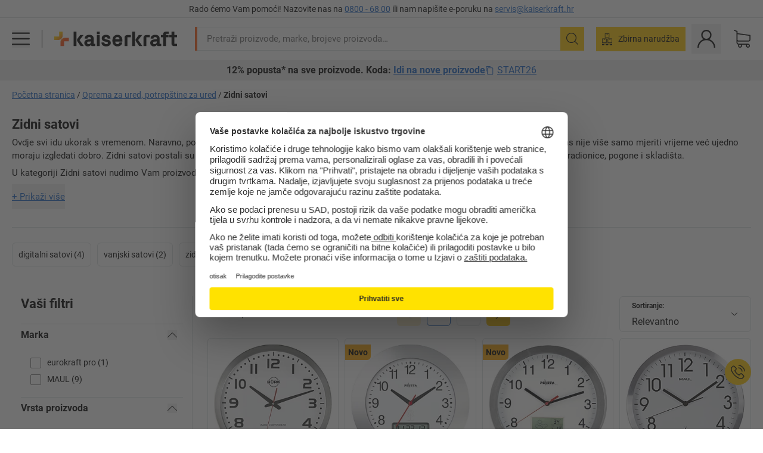

--- FILE ---
content_type: image/svg+xml
request_url: https://images.kkeu.de/is/content/BEG/logo-claim-www.kaiserkraft.hr-hr
body_size: 3763
content:
<svg xmlns="http://www.w3.org/2000/svg" xml:space="preserve" viewBox="0 0 950.552 171.04">
  <switch>
    <foreignObject width="1" height="1" x="0" y="0" requiredExtensions="http://ns.adobe.com/AdobeIllustrator/10.0/"/>
    <g>
      <linearGradient id="a" x1="14.398" x2="72.232" y1="14.427" y2="72.261" gradientUnits="userSpaceOnUse">
        <stop offset=".12" style="stop-color:#ffc800"/>
        <stop offset=".7" style="stop-color:#ff5014"/>
      </linearGradient>
      <path d="M49.782.029v23.529c0 14.499-11.754 26.253-26.253 26.253H0V28.825h28.796V.029zM63.1 36.877c-14.498 0-26.252 11.754-26.252 26.252v23.53h20.985V57.863h28.798V36.877z" style="fill:url(#a)"/>
      <path d="M253.361.028h17.394v15.15h-17.394zm.25 86.667h16.894V20.682H253.61zm78.166-32.158c-1.587-1.517-3.508-2.773-5.709-3.734a34.2 34.2 0 0 0-6.92-2.168l-12.906-2.765c-1.982-.46-3.603-1.209-4.816-2.226-1.157-.97-1.744-2.51-1.744-4.58 0-2.085.782-3.663 2.392-4.823 1.635-1.18 3.798-1.777 6.427-1.777 2.698 0 4.924.729 6.616 2.164 1.677 1.424 2.607 3.63 2.765 6.556l.024.444h16.892l-.022-.49c-.339-7.343-2.96-12.914-7.791-16.56-4.8-3.62-11.018-5.455-18.484-5.455-4.019 0-7.654.522-10.805 1.55-3.16 1.033-5.874 2.477-8.07 4.292-2.203 1.823-3.913 3.995-5.08 6.456s-1.76 5.172-1.76 8.055c0 10.262 5.621 16.689 16.705 19.1l11.215 2.44c2.846.61 5.17 1.44 6.906 2.469 1.65.977 2.451 2.525 2.451 4.735 0 2.324-.978 3.971-2.991 5.034-2.084 1.101-4.653 1.66-7.636 1.66-6.972 0-10.673-3.085-11.315-9.429l-.043-.421h-16.871l.022.49c.337 7.255 2.954 12.917 7.778 16.83 4.8 3.895 11.674 5.87 20.43 5.87 4.347 0 8.276-.552 11.674-1.643 3.405-1.092 6.307-2.587 8.627-4.443 2.329-1.863 4.134-4.077 5.364-6.58 1.232-2.506 1.856-5.239 1.856-8.123 0-2.862-.469-5.377-1.393-7.478-.923-2.093-2.197-3.927-3.788-5.45m44.375-22.073c-3.528 0-6.49 1.09-8.805 3.241-2.305 2.141-3.474 4.962-3.474 8.384v1.838h24.62v-1.838c0-3.421-1.17-6.242-3.474-8.384-2.317-2.15-5.3-3.24-8.867-3.24m21.59-4.31c2.591 2.8 4.598 6.179 5.965 10.043 1.363 3.856 2.054 8.082 2.054 12.56v8.51h-41.888v3.833c0 3.744 1.236 6.674 3.674 8.71 2.462 2.059 5.42 3.102 8.793 3.102 3.37 0 6.15-.887 8.26-2.635 2.104-1.742 3.372-4.24 3.772-7.427l.052-.41h16.91l-.076.535c-1.053 7.32-4.187 13.093-9.315 17.162-5.116 4.058-11.775 6.116-19.791 6.116-4.652 0-8.877-.853-12.556-2.535-3.68-1.684-6.835-4.074-9.38-7.108-2.539-3.025-4.507-6.706-5.847-10.942-1.337-4.223-2.015-8.97-2.015-14.106 0-5.139.72-9.877 2.142-14.08 1.424-4.215 3.454-7.874 6.035-10.878a26.75 26.75 0 0 1 9.41-7.01c3.657-1.64 7.765-2.472 12.21-2.472 4.454 0 8.558.81 12.2 2.408s6.802 3.827 9.392 6.625m20.956 7.32v51.22h16.895v-52.61h20.382V20.68h-22.482c-8.158 0-14.795 6.637-14.795 14.795m46.056 51.22h16.895V.027h-16.895zM174.23 20.68H154.14L138.35 41.928a14.79 14.79 0 0 0-.247 17.325l19.206 27.443h18.915l-25.629-36.171zm-58.9 66.015h16.895V.027h-16.894zM523.656 20.68h-20.092l-15.787 21.246a14.79 14.79 0 0 0-.247 17.326l19.205 27.443h18.916l-25.63-36.171zm8.17 14.795v51.22h16.895v-52.61h20.383V20.68H546.62c-8.158 0-14.795 6.637-14.795 14.795m60.989 24.695c-2.137.225-3.154 1.423-3.191 3.771v5.592c0 1.78.797 3.08 2.436 3.974 1.708.932 3.96 1.405 6.695 1.405 3.906 0 7.024-1.395 9.267-4.148 2.267-2.78 3.418-6.205 3.418-10.178V58.55zm35.27 13.184h9.317v13.34h-18.463c-3.274 0-5.969-2.662-6.009-5.934l-.047-3.834c-1.862 3.358-4.312 6.081-7.289 8.099-3.161 2.142-7.35 3.229-12.45 3.229-3.038 0-5.854-.515-8.372-1.53a20.9 20.9 0 0 1-6.662-4.273A19.2 19.2 0 0 1 573.67 76c-1.038-2.455-1.564-5.242-1.564-8.285 0-5.377 1.889-10.077 5.615-13.972 3.721-3.888 9.148-6.18 16.13-6.81l17.589-1.466v-3.808c0-3.246-.867-5.61-2.574-7.026-1.735-1.439-4.15-2.168-7.182-2.168-3.121 0-5.688.754-7.631 2.242-1.932 1.477-2.87 3.588-2.87 6.453v.468h-16.906l.011-.479c.084-3.633.879-6.861 2.363-9.594a20.8 20.8 0 0 1 5.93-6.853c2.445-1.813 5.39-3.213 8.753-4.158 3.352-.943 7.044-1.42 10.974-1.42 7.888 0 14.217 1.945 18.814 5.781 4.62 3.859 6.962 9.58 6.962 17.003zm21.11-58.531v5.857h-12.778v13.28h12.779v52.735h16.894V33.96h14.96V20.681h-14.96v-7.31h16.207V.027H663.99c-8.157 0-14.794 6.638-14.794 14.796m82.581 19.136V20.681H715.57V.03h-16.894v20.653h-12.903V33.96h12.903V71.9c0 8.159 6.637 14.795 14.795 14.795h18.306v-13.34H715.57V33.96zM199.512 60.171c-2.137.225-3.153 1.423-3.19 3.771v5.592c0 1.78.796 3.08 2.436 3.974 1.708.932 3.96 1.405 6.694 1.405 3.906 0 7.024-1.395 9.268-4.148 2.267-2.78 3.417-6.205 3.417-10.178V58.55zm35.27 13.184h9.318v13.34h-18.464c-3.272 0-5.969-2.662-6.009-5.934l-.047-3.833c-1.862 3.357-4.312 6.08-7.288 8.098-3.162 2.142-7.35 3.229-12.45 3.229-3.038 0-5.855-.515-8.372-1.53a20.9 20.9 0 0 1-6.662-4.273 19.2 19.2 0 0 1-4.44-6.453c-1.039-2.455-1.565-5.242-1.565-8.285 0-5.377 1.89-10.077 5.616-13.972 3.72-3.888 9.148-6.18 16.13-6.81l17.588-1.466v-3.808c0-3.246-.866-5.61-2.574-7.026-1.735-1.439-4.15-2.168-7.18-2.168-3.122 0-5.69.754-7.632 2.242-1.932 1.477-2.871 3.588-2.871 6.453v.468h-16.906l.011-.48c.085-3.632.88-6.86 2.363-9.593a20.8 20.8 0 0 1 5.93-6.853c2.445-1.813 5.391-3.213 8.754-4.158 3.351-.943 7.043-1.42 10.973-1.42 7.888 0 14.218 1.945 18.814 5.781 4.62 3.859 6.963 9.58 6.963 17.003zM575.731 170.266h-7.547l-8.439-30.782-8.439 30.782h-7.51l-11.97-38.069h6.766L547.7 163.5l8.476-31.303h7.175l8.811 31.489 8.811-31.489h6.692zM609.674 131.454c10.038-.186 18.18 8.29 18.03 19.778.15 11.487-7.992 19.964-18.03 19.778-9.964.186-18.143-8.29-17.994-19.778-.149-11.488 8.03-19.964 17.994-19.778m-.335 34.128h.67c6.43 0 11.19-5.428 11.19-14.35s-4.76-14.35-11.19-14.35h-.67c-6.431 0-11.19 5.427-11.19 14.35s4.759 14.35 11.19 14.35M642.922 132.197v8.476c.781-2.825 2.194-5.018 4.238-6.543 2.082-1.524 4.425-2.305 7.064-2.305h3.42v6.172h-3.048c-7.027 0-11.302 4.981-11.302 13.272v18.997h-6.469v-38.069zM671.14 157.626v12.64h-6.47v-53.311h6.47v32.752l17.919-17.51h8.588l-15.8 15.168 16.58 22.901h-7.993l-13.197-18.477zM716.687 165.582h.67c2.23 0 4.052-.52 5.465-1.524 1.412-1.004 2.119-2.38 2.119-4.053 0-2.714-1.562-4.35-5.688-5.204l-5.54-1.116q-4.962-1.004-7.918-3.569c-1.97-1.747-2.975-4.126-2.975-7.138-.148-7.212 6.58-11.599 14.165-11.524 9.629 0 14.648 5.39 14.796 12.417h-6.469c-.446-4.016-3.197-6.99-7.955-6.99h-.67c-4.498 0-7.36 2.528-7.36 5.428 0 2.937 1.672 4.424 5.836 5.28l5.986 1.263c3.16.632 5.65 1.822 7.472 3.495q2.788 2.51 2.788 7.25c0 6.952-5.985 11.413-14.647 11.413-9.852 0-15.28-5.205-15.429-12.417h6.47c.408 4.61 3.94 6.989 8.884 6.989M749.527 161.641v8.625h-8.625v-8.625z"/>
      <path d="M804.114 0c-13.587 0-24.602 11.015-24.602 24.602V171.04H925.95c13.587 0 24.602-11.014 24.602-24.602V0z" style="fill:#ffc800"/>
      <path d="m834.528 109.3-15.119 24.33v16.193h-7.8V133.63L796.548 109.3h8.873l10.343 17.04 10.2-17.04zM842.843 120.32c8.449-.085 13.28 6.245 13.196 14.695 0 .565-.028 1.47-.112 2.713H836.37c.282 3.871 3.39 6.584 6.527 6.584h.48c2.714 0 4.55-1.525 5.088-3.645h7.46c-1.413 5.764-5.99 9.721-13.083 9.721-7.263.114-13.905-5.793-13.763-15.034-.085-8.647 5.284-15.147 13.763-15.034m5.906 11.615c-.17-3.42-2.798-5.539-5.963-5.539h-.452c-3.165 0-5.794 2.12-5.963 5.54zM876.112 149.823c-.169-.82-.282-2.007-.339-3.532-1.808 2.514-4.86 4.097-8.562 4.097-5.2.057-9.58-3.42-9.495-8.505q0-4.41 2.967-6.783c1.978-1.583 4.522-2.487 7.63-2.74l7.291-.651v-.706c0-2.601-1.865-4.607-4.634-4.607h-.48c-2.714 0-4.494 1.695-4.664 3.447h-7.545c.537-5.454 5.398-9.58 12.462-9.523 7.291 0 12.151 3.73 12.151 10.4v12.745c0 2.882.085 5.001.284 6.358zm-.508-12.632-6.274.65c-1.102.084-2.09.424-2.939 1.017-.847.594-1.271 1.413-1.271 2.516 0 1.78 1.525 2.938 3.589 2.938h.452c3.419 0 6.443-2.656 6.443-6.302zM887.395 120.885h7.518v5.793c1.158-3.842 4.126-6.075 8.392-6.075h1.47v6.951h-2.628c-4.945 0-7.234 2.29-7.234 7.235v15.034h-7.518zM912.412 140.271c0 2.6 1.95 4.352 4.86 4.352h.452c2.346 0 3.956-1.13 3.956-2.854 0-1.47-.96-2.345-3.08-2.883l-3.757-.932c-6.19-1.497-8.988-4.098-8.988-8.732 0-5.228 4.493-8.902 11.644-8.902 7.488 0 11.868 3.759 11.868 9.834h-7.517c-.31-2.571-1.78-4.068-4.351-4.068h-.452c-2.177 0-3.76.931-3.76 2.853 0 1.47 1.3 2.346 3.815 2.94l3.872.988c5.568 1.385 8.11 4.07 8.11 8.619 0 5.03-4.182 8.902-11.812 8.902-7.828 0-12.547-3.758-12.547-10.117zM888.217 88.183c-6.078 0-10.536-2.605-13.315-7.815-2.72-5.211-4.11-12.274-4.11-21.247s1.39-16.037 4.11-21.247c2.78-5.211 7.237-7.816 13.315-7.816h1.158c6.137 0 10.595 2.605 13.316 7.816 2.721 5.21 4.11 12.273 4.11 21.247s-1.389 16.036-4.11 21.247-7.179 7.815-13.316 7.815zm-33.23-29.062c-.174 25.53 12.273 42.84 33.81 42.667 21.536.174 33.983-17.136 33.81-42.667.173-25.358-12.795-42.9-33.81-42.668-21.016-.231-33.984 17.31-33.81 42.668m-28.542-41.51-20.957 20.436v19.568l18.352-17.6v60.615h15.052V17.61z"/>
    </g>
  </switch>
</svg>